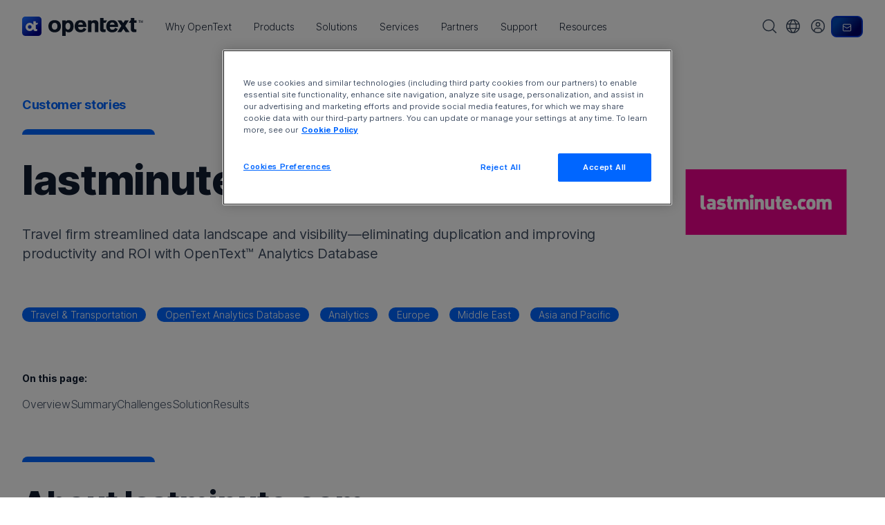

--- FILE ---
content_type: image/svg+xml
request_url: https://www.opentext.com/assets/images/HowCanWeHelp-Contact-Us.svg
body_size: -38
content:
<svg width="48" height="48" viewBox="0 0 48 48" fill="none" xmlns="http://www.w3.org/2000/svg">
<path fill-rule="evenodd" clip-rule="evenodd" d="M1.97799 27.534C1.345 27.1497 0.970868 26.4518 1.00123 25.7119C1.03159 24.972 1.46165 24.3071 2.12399 23.976L47 1L36.146 45.426C35.9852 46.0737 35.521 46.6036 34.9 46.848C34.2758 47.0974 33.5703 47.0366 32.998 46.684L1.97799 27.534Z" stroke="#0066FF" stroke-width="2" stroke-linecap="round" stroke-linejoin="round"/>
<path d="M22.962 40.49L16.752 46.7C16.4585 46.9939 16.0169 47.0818 15.6332 46.9229C15.2496 46.7639 14.9996 46.3893 15 45.974V35.574L47 1" stroke="#0066FF" stroke-width="2" stroke-linecap="round" stroke-linejoin="round"/>
</svg>


--- FILE ---
content_type: image/svg+xml
request_url: https://www.opentext.com/assets/images/opentext-how-we-can-help-about-us-ico-48.svg
body_size: 687
content:
<svg width="48" height="48" viewBox="0 0 48 48" fill="none" xmlns="http://www.w3.org/2000/svg">
<path fill-rule="evenodd" clip-rule="evenodd" d="M38.5878 17.9012C38.1889 17.9012 37.8648 18.2296 37.8643 18.6238L37.8647 30.5632C37.8647 30.605 37.8647 30.6467 37.8647 30.6882C37.8634 32.3877 37.8623 33.7856 40.0484 33.7856L42.3015 33.7021C42.7142 33.6885 43.0526 34.0174 43.0526 34.4256V39.6044C43.0526 39.9619 42.7882 40.2681 42.4312 40.3234C40.9801 40.5416 39.974 40.6668 38.6295 40.6668C35.7364 40.6668 32.5653 40.5044 30.7663 37.8803C30.3718 37.2975 30.1068 36.6755 29.9287 35.999C29.68 35.054 29.6011 34.0027 29.5765 32.8031C29.0772 33.7667 28.4739 34.6678 27.7813 35.4913C25.1032 38.676 21.091 40.7008 16.6043 40.7008C8.53872 40.7008 2 34.1616 2 26.0961C2 18.0305 8.53872 11.4918 16.6043 11.4918C20.9719 11.4918 24.8898 13.4104 27.5651 16.4501C28.3435 17.3344 29.0167 18.3137 29.5651 19.3682V6.7235C29.5651 6.32433 29.8899 6 30.2886 6H37.2016C37.6003 6 37.9251 6.33385 37.9251 6.73257V11.2754C37.9251 11.6741 38.2494 11.9989 38.6481 11.9989H45.2735C45.8486 11.9989 46.1961 12.634 45.8809 13.1162L42.9923 17.5719C42.858 17.7806 42.6308 17.9012 42.3849 17.9012H38.5878ZM44.6742 18.6542C44.6735 18.6553 44.6728 18.6564 44.6721 18.6574C44.1612 19.4489 43.2943 19.9012 42.3849 19.9012H39.8647V30.5632C39.8647 30.6002 39.8647 30.6362 39.8647 30.6715C39.8646 31.0891 39.8645 31.3872 39.885 31.6529C39.8888 31.7015 39.893 31.7442 39.8974 31.7815C39.9322 31.7835 39.9716 31.7849 40.016 31.7854L42.2356 31.7032C43.7747 31.6525 45.0526 32.8836 45.0526 34.4256V39.6044C45.0526 40.9627 44.0547 42.0956 42.7376 42.2998L42.7286 42.3012C41.2476 42.5238 40.1247 42.6668 38.6295 42.6668C35.8884 42.6668 31.5862 42.6133 29.1167 39.0112L29.11 39.0013C28.8347 38.5946 28.6091 38.1777 28.4242 37.753C25.4157 40.8052 21.2332 42.7008 16.6043 42.7008C7.43407 42.7008 0 35.2661 0 26.0961C0 16.9259 7.43415 9.4918 16.6043 9.4918C20.8076 9.4918 24.6428 11.0548 27.5651 13.6276V6.7235C27.5651 5.21894 28.7862 4 30.2886 4H37.2016C38.7371 4 39.9251 5.26178 39.9251 6.73257V9.99893H45.2735C47.4192 9.99893 48.7472 12.3804 47.5574 14.2066C47.5566 14.208 47.5557 14.2093 47.5548 14.2106L44.6742 18.6542ZM12.0483 26.0961C12.0483 28.6124 14.0879 30.652 16.6038 30.652C19.1194 30.652 21.1593 28.6123 21.1593 26.0961C21.1593 23.5799 19.1194 21.5401 16.6038 21.5401C14.0883 21.5401 12.0483 23.5799 12.0483 26.0961ZM10.0483 26.0961C10.0483 29.7167 12.9831 32.652 16.6038 32.652C20.224 32.652 23.1593 29.7167 23.1593 26.0961C23.1593 22.4754 20.224 19.5401 16.6038 19.5401C12.9836 19.5401 10.0483 22.4754 10.0483 26.0961Z" fill="#0066FF"/>
</svg>


--- FILE ---
content_type: text/plain
request_url: https://c.6sc.co/?m=1
body_size: 2
content:
6suuid=e6263e17fcd20800f562616981010000d1841600

--- FILE ---
content_type: image/svg+xml
request_url: https://www.opentext.com/assets/images/opentext-resources-blog-ico-primary-72.svg
body_size: 143
content:
<svg width="72" height="72" viewBox="0 0 72 72" fill="none" xmlns="http://www.w3.org/2000/svg">
<path d="M22.6388 48.5455H7.74108C6.2854 48.5455 4.88934 48.0144 3.86003 47.0691C2.83071 46.1238 2.25244 44.8417 2.25244 43.5049V6.54058C2.25244 5.20374 2.83071 3.92165 3.86003 2.97635C4.88934 2.03106 6.2854 1.5 7.74108 1.5H62.6274C64.0831 1.5 65.4792 2.03106 66.5085 2.97635C67.5378 3.92165 68.1161 5.20374 68.1161 6.54058V17.1818" stroke="#0066FF" stroke-width="2.5" stroke-linecap="round" stroke-linejoin="round"/>
<path d="M21.0707 70.5H44.0707" stroke="#0066FF" stroke-width="2.5" stroke-linecap="round" stroke-linejoin="round"/>
<path d="M69.7471 52.646C69.747 53.0626 69.5814 53.4621 69.2868 53.7566L60.7819 62.2616C60.4874 62.5562 60.0879 62.7217 59.6713 62.7218H35.187C34.7704 62.7218 34.3708 62.5563 34.0762 62.2617C33.7816 61.9671 33.6161 61.5676 33.6161 61.1509V28.1617C33.6161 27.7451 33.7816 27.3455 34.0762 27.0509C34.3708 26.7563 34.7704 26.5908 35.187 26.5908H68.1762C68.5928 26.5908 68.9924 26.7563 69.287 27.0509C69.5816 27.3455 69.7471 27.7451 69.7471 28.1617V52.646Z" stroke="#0066FF" stroke-width="2.5" stroke-linecap="round" stroke-linejoin="round"/>
<path d="M42.728 35.3875H60.3223" stroke="#0066FF" stroke-width="2.5" stroke-linecap="round" stroke-linejoin="round"/>
<path d="M42.728 44.0278H60.3223" stroke="#0066FF" stroke-width="2.5" stroke-linecap="round" stroke-linejoin="round"/>
</svg>


--- FILE ---
content_type: image/svg+xml
request_url: https://www.opentext.com/assets/images/shared/opentext-document-circle-arrows-ico-72.svg
body_size: 127
content:
<svg fill="none" height="72" viewBox="0 0 74 72" width="74" xmlns="http://www.w3.org/2000/svg"><g stroke="#06f" stroke-linecap="round" stroke-width="2.5"><path d="m2 27 4.4485 9 7.5515-6.0508" stroke-linejoin="round"/><path d="m72 47-4.4485-9-7.5515 6.0508" stroke-linejoin="round"/><path d="m10.6631 50.3586c3.8086 6.9528 10.3591 12.4003 18.6479 14.612 16.0676 4.2872 32.583-5.2079 36.8883-21.208.3647-1.3557.6302-2.7146.8007-4.0691m-4.1846-19.3188c-3.8874-6.3446-10.135-11.26979-17.9136-13.34528-16.0675-4.28719-32.5829 5.20788-36.88816 21.20798-.60072 2.2324-.93197 4.4736-1.01364 6.6891"/><g stroke-linejoin="round"><path clip-rule="evenodd" d="m31.4286 20h13.6943c.3788.0001.7421.1582 1.0099.4395l3.4487 3.621c.2678.2812.4184.6627.4185 1.0605v20.379c0 .8284-.6396 1.5-1.4286 1.5h-17.1428c-.789 0-1.4286-.6716-1.4286-1.5v-24c0-.8284.6396-1.5 1.4286-1.5z" fill-rule="evenodd"/><path d="m45 51h-17.5385c-.8072 0-1.4615-.6584-1.4615-1.4706v-23.5294"/><path d="m41 55h-17.5385c-.8072 0-1.4615-.6847-1.4615-1.5294v-24.4706"/></g></g></svg>

--- FILE ---
content_type: image/svg+xml
request_url: https://www.opentext.com/assets/images/shared/opentext-network-gear-checklist-ico-72.svg
body_size: 335
content:
<svg fill="none" height="74" viewBox="0 0 74 74" width="74" xmlns="http://www.w3.org/2000/svg"><g stroke="#06f" stroke-linecap="round" stroke-linejoin="round" stroke-width="2.5"><path d="m44 35h11"/><path d="m57 6h-1.6c-3.5346 0-6.4 3.26563-6.4 7.2942v47.4116c0 4.0284 2.8654 7.2942 6.4 7.2942h1.6"/><path d="m62 34.9999 2.8572 3.0001 7.1428-6"/><path d="m62 4.99994 2.8572 3.00006 7.1428-6"/><path d="m63 63 9 9"/><path d="m72 63-9 9"/><g clip-rule="evenodd" fill-rule="evenodd"><path d="m33.7781 36.913h3.6131c.8886 0 1.6088-.7202 1.6088-1.6086v-1.6088c0-.8884-.7202-1.6086-1.6088-1.6086h-3.6146c-.3281-1.6307-.8689-3.211-1.6087-4.7006l2.5562-2.5546c.628-.6283.628-1.6465 0-2.2748l-2.2811-2.2746c-.6283-.6281-1.6465-.6281-2.2748 0l-2.5578 2.5562c-1.4883-.7401-3.0678-1.2811-4.6974-1.6087v-3.6211c0-.8886-.7202-1.6088-1.6086-1.6088h-1.6088c-.8884 0-1.6086.7202-1.6086 1.6088v3.6178c-1.6302.3277-3.2101.8686-4.699 1.6088l-2.5579-2.553c-.6282-.6281-1.64648-.6281-2.27474 0l-2.27624 2.2762c-.62796.6283-.62796 1.6465 0 2.2748l2.55789 2.5562c-.73941 1.4892-1.2802 3.0691-1.60876 4.699h-3.61955c-.88846 0-1.6087.7202-1.6087 1.6086v1.6088c0 .8885.72024 1.6086 1.6087 1.6086h3.61318c.32842 1.6299.86936 3.2098 1.60862 4.699l-2.55774 2.5579c-.62811.6281-.62811 1.6465 0 2.2746l2.2826 2.2748c.62826.6279 1.64654.6279 2.27474 0l2.5563-2.5579c1.4896.7398 3.0699 1.2808 4.7006 1.6088v3.6194c0 .8886.7202 1.6088 1.6086 1.6088h1.6088c.8884 0 1.6086-.7202 1.6086-1.6088v-3.6115c1.6295-.3282 3.2088-.869 4.6974-1.6086l2.5595 2.5561c.6282.6282 1.6465.6282 2.2747 0l2.2746-2.2746c.628-.6282.628-1.6465 0-2.2747l-2.5562-2.5578c.7422-1.4915 1.2854-3.0741 1.6151-4.7071z"/><path d="m21 41c3.866 0 7-3.134 7-7s-3.134-7-7-7-7 3.134-7 7 3.134 7 7 7z"/></g></g></svg>

--- FILE ---
content_type: image/svg+xml
request_url: https://www.opentext.com/assets/images/shared/opentext-performance-analytics-graph-ico-72.svg
body_size: 88
content:
<svg fill="none" height="72" viewBox="0 0 72 72" width="72" xmlns="http://www.w3.org/2000/svg"><g stroke="#06f" stroke-linecap="round" stroke-linejoin="round" stroke-width="2.5"><path d="m70.5 70.5h-67.5c-.39782 0-.77936-.158-1.06066-.4393s-.43934-.6629-.43934-1.0607v-67.5"/><path d="m18.0117 49.5c0 1.1935.4741 2.3381 1.318 3.182.844.8439 1.9885 1.318 3.182 1.318s2.3381-.4741 3.182-1.318 1.318-1.9885 1.318-3.182-.4741-2.3381-1.318-3.182-1.9885-1.318-3.182-1.318-2.338.4741-3.182 1.318c-.8439.8439-1.318 1.9885-1.318 3.182z"/><path d="m50.7598 24.9447 12.228-15.62097"/><path d="m29.8105 22.3857 13.854 4.944"/><path d="m1.51172 35.3426 20.15698-12.015"/><path d="m48.9092 47.2561 13.215-7.488"/><path d="m27.0117 49.5h13.5"/><path d="m1.51172 63.0003 17.13598-11.202"/><path d="m21.0117 21c0 1.1935.4741 2.3381 1.318 3.182.844.8439 1.9885 1.318 3.182 1.318s2.3381-.4741 3.182-1.318 1.318-1.9885 1.318-3.182-.4741-2.3381-1.318-3.182-1.9885-1.318-3.182-1.318-2.338.4741-3.182 1.318c-.8439.8439-1.318 1.9885-1.318 3.182z"/><path d="m43.5117 28.5c0 1.1935.4741 2.3381 1.318 3.182.844.8439 1.9885 1.318 3.182 1.318s2.3381-.4741 3.182-1.318 1.318-1.9885 1.318-3.182-.4741-2.3381-1.318-3.182-1.9885-1.318-3.182-1.318-2.338.4741-3.182 1.318c-.8439.8439-1.318 1.9885-1.318 3.182z"/><path d="m61.5117 6c0 1.19347.4741 2.33807 1.318 3.18198.844.84392 1.9885 1.31802 3.182 1.31802s2.3381-.4741 3.182-1.31802c.8439-.84391 1.318-1.98851 1.318-3.18198s-.4741-2.33807-1.318-3.18198-1.9885-1.31802-3.182-1.31802-2.338.47411-3.182 1.31802c-.8439.84391-1.318 1.98851-1.318 3.18198z"/><path d="m61.5117 37.5c0 1.1935.4741 2.3381 1.318 3.182.844.8439 1.9885 1.318 3.182 1.318s2.3381-.4741 3.182-1.318 1.318-1.9885 1.318-3.182-.4741-2.3381-1.318-3.182-1.9885-1.318-3.182-1.318-2.338.4741-3.182 1.318c-.8439.8439-1.318 1.9885-1.318 3.182z"/><path d="m40.5117 49.5c0 1.1935.4741 2.3381 1.318 3.182.844.8439 1.9885 1.318 3.182 1.318s2.3381-.4741 3.182-1.318 1.318-1.9885 1.318-3.182-.4741-2.3381-1.318-3.182-1.9885-1.318-3.182-1.318-2.338.4741-3.182 1.318c-.8439.8439-1.318 1.9885-1.318 3.182z"/></g></svg>